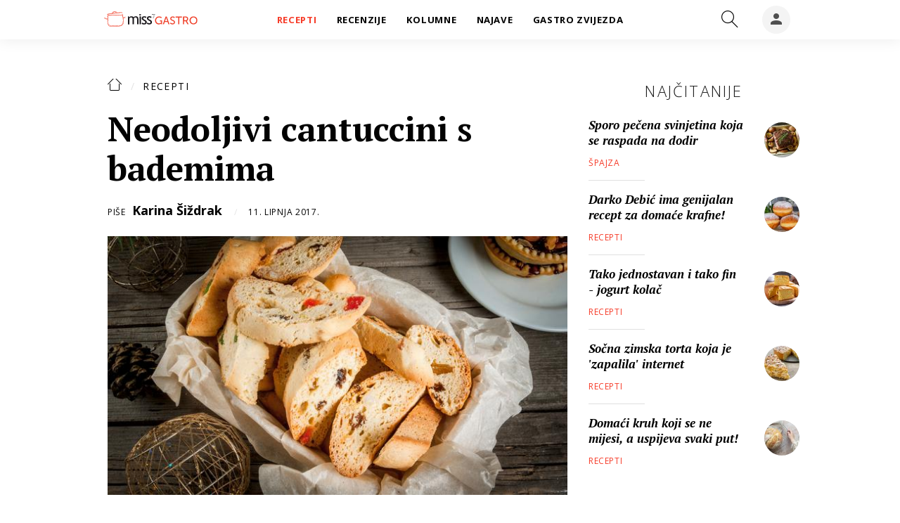

--- FILE ---
content_type: text/html; charset=utf-8
request_url: https://gastro.24sata.hr/recepti/neodoljivi-cantuccini-s-bademima-17230
body_size: 19931
content:















<!DOCTYPE html>
<html lang="hr" class="no-js">
<head>

    
        <script>window.gdprAppliesGlobally=true;(function(){function a(e){if(!window.frames[e]){if(document.body&&document.body.firstChild){var t=document.body;var n=document.createElement("iframe");n.style.display="none";n.name=e;n.title=e;t.insertBefore(n,t.firstChild)}
else{setTimeout(function(){a(e)},5)}}}function e(n,r,o,c,s){function e(e,t,n,a){if(typeof n!=="function"){return}if(!window[r]){window[r]=[]}var i=false;if(s){i=s(e,t,n)}if(!i){window[r].push({command:e,parameter:t,callback:n,version:a})}}e.stub=true;function t(a){if(!window[n]||window[n].stub!==true){return}if(!a.data){return}
var i=typeof a.data==="string";var e;try{e=i?JSON.parse(a.data):a.data}catch(t){return}if(e[o]){var r=e[o];window[n](r.command,r.parameter,function(e,t){var n={};n[c]={returnValue:e,success:t,callId:r.callId};a.source.postMessage(i?JSON.stringify(n):n,"*")},r.version)}}
if(typeof window[n]!=="function"){window[n]=e;if(window.addEventListener){window.addEventListener("message",t,false)}else{window.attachEvent("onmessage",t)}}}e("__tcfapi","__tcfapiBuffer","__tcfapiCall","__tcfapiReturn");a("__tcfapiLocator");(function(e){
  var t=document.createElement("script");t.id="spcloader";t.async=true;t.src="https://sdk.privacy-center.org/"+e+"/loader.js?target="+document.location.hostname;t.charset="utf-8";var n=document.getElementsByTagName("script")[0];n.parentNode.insertBefore(t,n)})("49e2dd21-509f-4e31-9f4e-34808af3cb36")})();</script>
    

    
    
    
            <title>Neodoljivi cantuccini s bademima</title>
    <meta name="description" content="Ovi biskviti su toliko hrskavi da ih treba - umakati. A onda, savršenstvo...">
    <meta name="keywords" content="bademi, canntucini, keksići, biskvit">
    

    

        
        <link href="https://gastro.24sata.hr/recepti/neodoljivi-cantuccini-s-bademima-17230" rel="canonical" />

        
        
            <meta name="news_keywords" content="bademi, canntucini, keksići, biskvit">
        

        
                
        

        
    


    
        <meta property="fb:pages" content="192477695852" />
    

    <meta charset="UTF-8">
    <meta http-equiv="X-UA-Compatible" content="IE=edge,chrome=1">
    <meta content="width=device-width, initial-scale=1.0, maximum-scale=1.0, minimum-scale=1.0, user-scalable=no" name="viewport">

    <!-- Chrome, Firefox OS, Opera and Vivaldi -->
    <meta name="theme-color" content="#f63c29">
    <!-- Windows Phone -->
    <meta name="msapplication-navbutton-color" content="#f63c29">
    <!-- iOS safari -->
    <meta name="apple-mobile-web-app-status-bar-style" content="#f63c29">

    

<link rel="icon" type="image/x-icon" href="/static/favicon.ico" />
<link rel="apple-touch-icon" sizes="57x57" href="/static/apple-icon-57x57.png">
<link rel="apple-touch-icon" sizes="60x60" href="/static/apple-icon-60x60.png">
<link rel="apple-touch-icon" sizes="72x72" href="/static/apple-icon-72x72.png">
<link rel="apple-touch-icon" sizes="76x76" href="/static/apple-icon-76x76.png">
<link rel="apple-touch-icon" sizes="114x114" href="/static/apple-icon-114x114.png">
<link rel="apple-touch-icon" sizes="120x120" href="/static/apple-icon-120x120.png">
<link rel="apple-touch-icon" sizes="144x144" href="/static/apple-icon-144x144.png">
<link rel="apple-touch-icon" sizes="152x152" href="/static/apple-icon-152x152.png">
<link rel="apple-touch-icon" sizes="180x180" href="/static/apple-icon-180x180.png">
<link rel="icon" type="image/png" sizes="192x192"  href="/static/android-icon-192x192.png">
<link rel="icon" type="image/png" sizes="32x32" href="/static/favicon-32x32.png">
<link rel="icon" type="image/png" sizes="96x96" href="/static/favicon-96x96.png">
<link rel="icon" type="image/png" sizes="16x16" href="/static/favicon-16x16.png">
    <link rel="manifest" href="/static/manifest.json">


    
    



<meta name="twitter:card" content="summary">
<meta name="twitter:url" content="https://gastro.24sata.hr/recepti/neodoljivi-cantuccini-s-bademima-17230">
<meta name="twitter:title" content="Neodoljivi cantuccini s bademima">
<meta name="twitter:description" content="Ovi biskviti su toliko hrskavi da ih treba - umakati. A onda, savršenstvo...">
<meta name="twitter:image" content="https://gastro.24sata.hr/media/img/ea/a1/122802be76f29f248be5.jpeg">



<meta property="fb:app_id" content="337573249701104">
<meta property="og:title" content="Neodoljivi cantuccini s bademima">
<meta property="og:type" content="article">
<meta property="og:url" content="https://gastro.24sata.hr/recepti/neodoljivi-cantuccini-s-bademima-17230">
<meta property="og:description" content="Ovi biskviti su toliko hrskavi da ih treba - umakati. A onda, savršenstvo...">
<meta property="og:image" content="https://gastro.24sata.hr/media/img/b9/06/a3686ad4e815d0c2d5fa.jpeg" />

<meta itemprop="name" content="Neodoljivi cantuccini s bademima">
<meta itemprop="description" content="Ovi biskviti su toliko hrskavi da ih treba - umakati. A onda, savršenstvo...">

<meta itemprop="datePublished" content="2017-06-11">
<meta itemprop="image" content="https://gastro.24sata.hr/media/img/d0/3e/bad8caf01c418679dc21.jpeg">





    <link href="https://fonts.googleapis.com/css?family=Open+Sans:300,400,600,700,800|PT+Serif:400,400i,700,700i&amp;subset=latin-ext" rel="stylesheet">

    








<link rel="stylesheet" href="/static/css/grid.css?bust=20161115">

    








<link href="/static/build/styles.6f50afee7694be1391f6.css" rel="stylesheet" />



    

    <script src="https://ajax.googleapis.com/ajax/libs/jquery/2.1.3/jquery.min.js"></script>
    <script src="https://imasdk.googleapis.com/js/sdkloader/ima3.js"></script>
    <script src="/static/js/lib/modernizr.custom.92546.js"></script>
    <script charset="UTF-8" src="https://s-eu-1.pushpushgo.com/js/6597f7fe1ab581e1551ba062.js" async="async"></script>

    <script>
        if (typeof window.document.createElement('div').style.webkitLineClamp !== 'undefined') {
            document.querySelector('html').classList.add('webkitlineclamp');
        }
    </script>

    <script src="/static/js/lib/picturePolyfill.js"></script>

    
    <script src="//native.sharethrough.com/assets/sfp.js"></script>
    <script>
        window.csrfToken = "yMtWYEJhAXY82PrDOJGCIdVvI4M6Vb023P6JLsuCmywHT9UAfkjiXMnQVZ25mTFL";
    </script>

    

    


    
    

    
    
        
<script>
    // Google data layer
    var dataLayer = window.dataLayer || [];

    dataLayer.push({
        'siteId': 'GAS',
        'contentId': '17230',
        'pageType': 'article',
        'fullChannel': 'recepti',
        'contentTitle': 'Neodoljivi cantuccini s bademima',
        'channel': 'recepti',
        'contentElements': 'undefined',
        'contentType': 'default',
        'contentAuthor': 'Karina Šiždrak',
        'pageTags': 'bademi|canntucini|keksići|biskvit',
        'contentPublishingDate': '2017-06-11_wc23_m6_q2_06:02:00',
        'isPremium': 'no',
        'wordCount': 'undefined',
        'contentSource': 'undefined',
        'canonicalUrl': 'https://gastro.24sata.hr/recepti/neodoljivi-cantuccini-s-bademima-17230'
        
    });
</script>


    


    
        <!-- Google Tag Manager -->
<noscript>
    <iframe src="//www.googletagmanager.com/ns.html?id=GTM-PCRFFK6" height="0" width="0" style="display:none;visibility:hidden"></iframe>
</noscript>
<script>(function(w,d,s,l,i){w[l]=w[l]||[];w[l].push({'gtm.start':
    new Date().getTime(),event:'gtm.js'});var f=d.getElementsByTagName(s)[0],
    j=d.createElement(s),dl=l!='dataLayer'?'&l='+l:'';j.async=true;j.src=
    '//www.googletagmanager.com/gtm.js?id='+i+dl;f.parentNode.insertBefore(j,f);
})(window,document,'script','dataLayer','GTM-PCRFFK6');
</script>
<!-- End Google Tag Manager -->

<!-- DotMetrics -->
<script>
    /* <![CDATA[ */
    (function () {
        window.dm = window.dm || {AjaxData: []};
        window.dm.defaultGastroGalleryID = 4714;
        window.dm.AjaxEvent = function (et, d, ssid, ad) {
            dm.AjaxData.push({et: et, d: d, ssid: ssid, ad: ad});
            if (typeof window.DotMetricsObj != 'undefined') {
                DotMetricsObj.onAjaxDataUpdate();
            }
        };
        var d = document,
            h = d.getElementsByTagName('head')[0],
            s = d.createElement('script');
        s.type = 'text/javascript';
        s.async = true;
        s.src = 'https://script.dotmetrics.net/door.js?id=4714';
        h.appendChild(s);
    }());
    /* ]]> */
</script>
<!-- End DotMetrics -->

<!-- Google Analytics -->
<script type="didomi/javascript" data-vendor="c:googleana-7wWWhqWG" data-purposes="measure_content_performance,cookies,device_characteristics,prijenosp-bMbFHQbb">
    (function(i,s,o,g,r,a,m){i['GoogleAnalyticsObject']=r;i[r]=i[r]||function(){
    (i[r].q=i[r].q||[]).push(arguments)},i[r].l=1*new Date();a=s.createElement(o),
    m=s.getElementsByTagName(o)[0];a.async=1;a.src=g;m.parentNode.insertBefore(a,m)
    })(window,document,'script','//www.google-analytics.com/analytics.js','ga');

    ga('create', 'UA-34732258-1', 'auto');
    ga('set', 'anonymizeIp', true);
    ga('send', 'pageview');
    ga('create', 'UA-98786130-3', 'auto', 'G360' );
</script>



    

    
    <script>
    (function(u, p, s, c, r) {
         u[r] = u[r] || function(p) {
             (u[r].q = u[r].q || []).push(p)
         }, u[r].ls = 1 * new Date();
         var a = p.createElement(s),
             m = p.getElementsByTagName(s)[0];
         a.async = 1;
         a.src = c;
         m.parentNode.insertBefore(a, m)
     })
     (window, document, 'script', '//files.upscore.com/async/upScore.js', 'upScore');
     upScore({
         config: {
             domain: 'gastro.24sata.hr',
             article: '.article__text',
             track_positions: false
         },
         data: {
             section: 'recepti',
             pubdate: '2017-06-11T08:02:00+02:00',
             author: 'Karina Šiždrak',
             object_type: 'article',
             object_id: '17230',
             custom_sponsored: 0
         }
     });
</script>



    
    

    
        
            


<!--
       _
__   _(_) _____      ___
\ \ / / |/ _ \ \ /\ / (_) Clanak - article
 \ V /| |  __/\ V  V / _
  \_/ |_|\___| \_/\_/ (_)

-->

<script async src="https://pagead2.googlesyndication.com/tag/js/gpt.js"></script>

<script>
    window.dfp_all_slots = [];
    window.dfpDisplayTagSlots = [];
    window.dfpDataReady = false;

    window.googletag = window.googletag || {};
    var googletag = window.googletag;
    googletag.cmd = googletag.cmd || [];

    window.articleAds = true;
</script>




<script data-adpushup="False">
    window.adpushupIsEnabled = document.currentScript.dataset.adpushup === 'True';

    var getScreenSize = function(){
        return {
            width: window.innerWidth || document.documentElement.clientWidth || document.body.clientWidth,
            height: window.innerHeight || document.documentElement.clientHeight || document.body.clientHeight
        };
    };

    var getTargetValue = function(width, height, sufix) {
        var target = '' + width + 'x' + height;
        if (sufix) target += '_' + sufix;
        return target;
    };

    var getResTarget = function(sufix) {
        var target = [],
            size = getScreenSize(),
            width,
            height;

        if (sufix) {

            switch (true) {

                case size.width >= 1024 && size.width < 1280:
                    width = 1024;
                    height = 768;
                    break;

                case size.width >= 1280 && size.width < 1366:
                    width = 1280;
                    height = 1024;
                    break;

                case size.width >= 1366 && size.width < 1370:
                    width = 1366;
                    height = 768;
                    break;

                case size.width >= 1370 && size.width < 1440:
                    width = 1370;
                    height = 768;
                    break;

                case size.width >= 1440 && size.width < 1600:
                    width = 1440;
                    height = 900;
                    break;

                case size.width >= 1600 && size.width < 1920:
                    width = 1600;
                    height = 1050;
                    break;

                case size.width >= 1920:
                    width = 1920;
                    height = 1080;
                    break;
            }

            target.push(getTargetValue(width, height, sufix));
        }
        return target;
    };

    var dfp_slots = [],
        slotName = '',
        platform = 'mobile',
        mobileOrDesk = 'mobile',
        loadDfp = false;

    window.mappings = [];
    window.disableInitalLoad = false;

    window.dfp_all_slots.lazyAll = 'lazy_all' === 'lazy_all';

    function setDfpLoadPermission(){
        loadDfp = mobileOrDesk.includes(platform) ? true : false;
    }

    function isMobileOrDesk(slotUnit){
        if (slotUnit.includes('AIO')) return mobileOrDesk = 'mobile desktop tablet';
        if (slotUnit.includes('mGastro_')) return mobileOrDesk = 'mobile';
        return mobileOrDesk = 'desktop tablet';
    }

    if (window.innerWidth >= 1367) platform = 'desktop';
    else if (window.innerWidth > 1023 && window.innerWidth < 1367) platform = 'tablet';

    var minRes = getResTarget('min');

    function attemptSetDfpData () {
        if (window.googletag && window.googletag.apiReady) {
            
                isMobileOrDesk('/18981092/Gastro_Leaderboard_1');
                setDfpLoadPermission();

                if (loadDfp) {
                    
                        window.dfp_all_slots.push({
                            'id': '/18981092/Gastro_Leaderboard_1',
                            'customId': ('/18981092/Gastro_Leaderboard_1').split('_').slice(1).join(''),
                            'slot_sizes': [728, 90],
                            'targeting': ['position', 'leaderboard'],
                            'collapse': true,
                            'outOfPage': false
                        });

                        window.mapping1 = googletag.sizeMapping()
                            .addSize([320, 400], [[2, 1], [250, 250], [300, 100], [300, 250], [320, 50], [320, 100]])
                            .addSize([750, 400], [[2, 1], [250, 250], [300, 100], [300, 250], [320, 50], [320, 100], [468, 60], [728, 90]])
                            .addSize([1050, 400], [[2, 1], [250, 250], [300, 100], [300, 250], [320, 50], [320, 100], [468, 60], [728, 90]])
                            .build();
                        

                        slotName = 'Gastro_Leaderboard_1'.split('_');
                        slotName.shift();

                        window.mappings.push(`mapping1__${slotName.join('')}`);

                        

                        
                    

                    googletag.cmd.push(function() {
                        googletag.pubads().setTargeting('platform', platform).setTargeting('cont_type', 'article').setTargeting('site', 'gastro.24sata.hr').setTargeting('section', 'recepti').setTargeting('articleID', '17230');

                        if (!minRes.join('').includes('undefined')){
                            googletag.pubads().setTargeting('res_min', minRes);
                        }

                        
                            
                                googletag.pubads().setTargeting('tag24', ['bademi','canntucini','keksići','biskvit']);
                            
                            googletag.pubads().setTargeting('site', 'https://gastro.24sata.hr');
                        

                        if (window.disableInitalLoad) googletag.pubads().disableInitialLoad();
                        if (window.adpushupIsEnabled) googletag.pubads().enableSingleRequest();
                        googletag.enableServices();
                    });
                }
            
                isMobileOrDesk('/18981092/Gastro_Billboard_Top');
                setDfpLoadPermission();

                if (loadDfp) {
                    
                        window.dfp_all_slots.push({
                            'id': '/18981092/Gastro_Billboard_Top',
                            'customId': ('/18981092/Gastro_Billboard_Top').split('_').slice(1).join(''),
                            'slot_sizes': [[970, 250], [4, 1]],
                            'targeting': ['position', 'billboard'],
                            'collapse': true,
                            'outOfPage': false
                        });

                        window.mapping2 = googletag.sizeMapping()
                            .addSize([320, 400], [[4, 1], [250, 250], [300, 100], [300, 250], [320, 50], [320, 100]])
                            .addSize([750, 400], [[4, 1], [250, 250], [300, 100], [300, 250], [320, 50], [320, 100], [336, 280], [468, 60]])
                            .addSize([1015, 400], [[4, 1], [250, 250], [300, 100], [300, 250], [320, 50], [320, 100], [336, 280], [468, 60], [728, 90], [970, 90], [970, 250], [970, 500], [1280, 250]])
                            .build();
                        

                        slotName = 'Gastro_Billboard_Top'.split('_');
                        slotName.shift();

                        window.mappings.push(`mapping2__${slotName.join('')}`);

                        

                        
                    

                    googletag.cmd.push(function() {
                        googletag.pubads().setTargeting('platform', platform).setTargeting('cont_type', 'article').setTargeting('site', 'gastro.24sata.hr').setTargeting('section', 'recepti').setTargeting('articleID', '17230');

                        if (!minRes.join('').includes('undefined')){
                            googletag.pubads().setTargeting('res_min', minRes);
                        }

                        

                        if (window.disableInitalLoad) googletag.pubads().disableInitialLoad();
                        if (window.adpushupIsEnabled) googletag.pubads().enableSingleRequest();
                        googletag.enableServices();
                    });
                }
            
                isMobileOrDesk('/18981092/Gastro_Billboard_Bot');
                setDfpLoadPermission();

                if (loadDfp) {
                    
                        window.dfp_all_slots.push({
                            'id': '/18981092/Gastro_Billboard_Bot',
                            'customId': ('/18981092/Gastro_Billboard_Bot').split('_').slice(1).join(''),
                            'slot_sizes': [970, 250],
                            'targeting': ['position', 'billboard'],
                            'collapse': true,
                            'outOfPage': false
                        });

                        window.mapping3 = googletag.sizeMapping()
                            .addSize([320, 400], [[4, 1], [250, 250], [300, 100], [300, 250], [320, 50], [320, 100]])
                            .addSize([750, 400], [[4, 1], [250, 250], [300, 100], [300, 250], [320, 50], [320, 100], [336, 280], [468, 60]])
                            .addSize([1015, 400], [[4, 1], [250, 250], [300, 100], [300, 250], [320, 50], [320, 100], [336, 280], [468, 60], [728, 90], [970, 90], [970, 250], [970, 500], [1280, 250]])
                            .build();
                        

                        slotName = 'Gastro_Billboard_Bot'.split('_');
                        slotName.shift();

                        window.mappings.push(`mapping3__${slotName.join('')}`);

                        

                        
                    

                    googletag.cmd.push(function() {
                        googletag.pubads().setTargeting('platform', platform).setTargeting('cont_type', 'article').setTargeting('site', 'gastro.24sata.hr').setTargeting('section', 'recepti').setTargeting('articleID', '17230');

                        if (!minRes.join('').includes('undefined')){
                            googletag.pubads().setTargeting('res_min', minRes);
                        }

                        

                        if (window.disableInitalLoad) googletag.pubads().disableInitialLoad();
                        if (window.adpushupIsEnabled) googletag.pubads().enableSingleRequest();
                        googletag.enableServices();
                    });
                }
            
                isMobileOrDesk('/18981092/Gastro_Halfpage_1');
                setDfpLoadPermission();

                if (loadDfp) {
                    
                        window.dfp_all_slots.push({
                            'id': '/18981092/Gastro_Halfpage_1',
                            'customId': ('/18981092/Gastro_Halfpage_1').split('_').slice(1).join(''),
                            'slot_sizes': [[300, 600], [300, 250]],
                            'targeting': ['position', 'halfpage'],
                            'collapse': true,
                            'outOfPage': false
                        });

                        window.mapping4 = googletag.sizeMapping()
                            .addSize([1050, 400], [[3, 1], [120, 600], [160, 600], [250, 250], [300, 100], [300, 250], [300, 600]])
                            .addSize([750, 400], [[3, 1], [120, 600], [160, 600], [250, 250], [300, 100], [300, 250], [300, 600], [320, 50], [320, 100]])
                            .addSize([320, 400], [[3, 1], [120, 600], [160, 600], [250, 250], [300, 100], [300, 250], [300, 600], [320, 50], [320, 100]])
                            .build();
                        

                        slotName = 'Gastro_Halfpage_1'.split('_');
                        slotName.shift();

                        window.mappings.push(`mapping4__${slotName.join('')}`);

                        

                        
                    

                    googletag.cmd.push(function() {
                        googletag.pubads().setTargeting('platform', platform).setTargeting('cont_type', 'article').setTargeting('site', 'gastro.24sata.hr').setTargeting('section', 'recepti').setTargeting('articleID', '17230');

                        if (!minRes.join('').includes('undefined')){
                            googletag.pubads().setTargeting('res_min', minRes);
                        }

                        

                        if (window.disableInitalLoad) googletag.pubads().disableInitialLoad();
                        if (window.adpushupIsEnabled) googletag.pubads().enableSingleRequest();
                        googletag.enableServices();
                    });
                }
            
                isMobileOrDesk('/18981092/Gastro_Leaderboard_2');
                setDfpLoadPermission();

                if (loadDfp) {
                    
                        window.dfp_all_slots.push({
                            'id': '/18981092/Gastro_Leaderboard_2',
                            'customId': ('/18981092/Gastro_Leaderboard_2').split('_').slice(1).join(''),
                            'slot_sizes': [728, 90],
                            'targeting': ['position', 'leaderboard'],
                            'collapse': true,
                            'outOfPage': false
                        });

                        window.mapping5 = googletag.sizeMapping()
                            .addSize([320, 400], [[2, 1], [250, 250], [300, 100], [300, 250], [320, 50], [320, 100]])
                            .addSize([750, 400], [[2, 1], [250, 250], [300, 100], [300, 250], [320, 50], [320, 100], [468, 60], [728, 90]])
                            .addSize([1050, 400], [[2, 1], [250, 250], [300, 100], [300, 250], [320, 50], [320, 100], [468, 60], [728, 90]])
                            .build();
                        

                        slotName = 'Gastro_Leaderboard_2'.split('_');
                        slotName.shift();

                        window.mappings.push(`mapping5__${slotName.join('')}`);

                        

                        
                    

                    googletag.cmd.push(function() {
                        googletag.pubads().setTargeting('platform', platform).setTargeting('cont_type', 'article').setTargeting('site', 'gastro.24sata.hr').setTargeting('section', 'recepti').setTargeting('articleID', '17230');

                        if (!minRes.join('').includes('undefined')){
                            googletag.pubads().setTargeting('res_min', minRes);
                        }

                        

                        if (window.disableInitalLoad) googletag.pubads().disableInitialLoad();
                        if (window.adpushupIsEnabled) googletag.pubads().enableSingleRequest();
                        googletag.enableServices();
                    });
                }
            
                isMobileOrDesk('/18981092/Gastro_AIO_1');
                setDfpLoadPermission();

                if (loadDfp) {
                    
                        window.dfp_all_slots.push({
                            'id': '/18981092/Gastro_AIO_1',
                            'customId': ('/18981092/Gastro_AIO_1').split('_').slice(1).join(''),
                            'slot_sizes': [1, 1],
                            'targeting': ['position', 'wallpaper'],
                            'collapse': true,
                            'outOfPage': true
                        });

                        

                        slotName = 'Gastro_AIO_1'.split('_');
                        slotName.shift();

                        window.mappings.push(`mapping6__${slotName.join('')}`);

                        

                        
                            googletag.cmd.push(function() {
                                dfp_slots[6] = googletag.defineOutOfPageSlot('/18981092/Gastro_AIO_1', 'divAIO1').addService(googletag.pubads()).setTargeting('position', 'wallpaper');
                            });
                        
                    

                    googletag.cmd.push(function() {
                        googletag.pubads().setTargeting('platform', platform).setTargeting('cont_type', 'article').setTargeting('site', 'gastro.24sata.hr').setTargeting('section', 'recepti').setTargeting('articleID', '17230');

                        if (!minRes.join('').includes('undefined')){
                            googletag.pubads().setTargeting('res_min', minRes);
                        }

                        

                        if (window.disableInitalLoad) googletag.pubads().disableInitialLoad();
                        if (window.adpushupIsEnabled) googletag.pubads().enableSingleRequest();
                        googletag.enableServices();
                    });
                }
            
                isMobileOrDesk('/18981092/Gastro_AIO_2');
                setDfpLoadPermission();

                if (loadDfp) {
                    
                        window.dfp_all_slots.push({
                            'id': '/18981092/Gastro_AIO_2',
                            'customId': ('/18981092/Gastro_AIO_2').split('_').slice(1).join(''),
                            'slot_sizes': [1, 1],
                            'targeting': ['position', 'wallpaper'],
                            'collapse': true,
                            'outOfPage': true
                        });

                        

                        slotName = 'Gastro_AIO_2'.split('_');
                        slotName.shift();

                        window.mappings.push(`mapping7__${slotName.join('')}`);

                        

                        
                            googletag.cmd.push(function() {
                                dfp_slots[7] = googletag.defineOutOfPageSlot('/18981092/Gastro_AIO_2', 'divAIO2').addService(googletag.pubads()).setTargeting('position', 'wallpaper');
                            });
                        
                    

                    googletag.cmd.push(function() {
                        googletag.pubads().setTargeting('platform', platform).setTargeting('cont_type', 'article').setTargeting('site', 'gastro.24sata.hr').setTargeting('section', 'recepti').setTargeting('articleID', '17230');

                        if (!minRes.join('').includes('undefined')){
                            googletag.pubads().setTargeting('res_min', minRes);
                        }

                        

                        if (window.disableInitalLoad) googletag.pubads().disableInitialLoad();
                        if (window.adpushupIsEnabled) googletag.pubads().enableSingleRequest();
                        googletag.enableServices();
                    });
                }
            
                isMobileOrDesk('/18981092/mGastro_Rec4');
                setDfpLoadPermission();

                if (loadDfp) {
                    
                        window.dfp_all_slots.push({
                            'id': '/18981092/mGastro_Rec4',
                            'customId': ('/18981092/mGastro_Rec4').split('_').slice(1).join(''),
                            'slot_sizes': [[300, 250], [300, 100], [320, 50], "fluid"],
                            'targeting': ['position', 'rectangle'],
                            'collapse': true,
                            'outOfPage': false
                        });

                        window.mapping8 = googletag.sizeMapping()
                            .addSize([320, 400], [[5, 1], [120, 600], [160, 600], [250, 250], [300, 100], [300, 250], [300, 600], [320, 50], [1, 1], [320, 100]])
                            .build();
                        

                        slotName = 'mGastro_Rec4'.split('_');
                        slotName.shift();

                        window.mappings.push(`mapping8__${slotName.join('')}`);

                        

                        
                    

                    googletag.cmd.push(function() {
                        googletag.pubads().setTargeting('platform', platform).setTargeting('cont_type', 'article').setTargeting('site', 'gastro.24sata.hr').setTargeting('section', 'recepti').setTargeting('articleID', '17230');

                        if (!minRes.join('').includes('undefined')){
                            googletag.pubads().setTargeting('res_min', minRes);
                        }

                        

                        if (window.disableInitalLoad) googletag.pubads().disableInitialLoad();
                        if (window.adpushupIsEnabled) googletag.pubads().enableSingleRequest();
                        googletag.enableServices();
                    });
                }
            
                isMobileOrDesk('/18981092/mGastro_InImage');
                setDfpLoadPermission();

                if (loadDfp) {
                    
                        window.dfp_all_slots.push({
                            'id': '/18981092/mGastro_InImage',
                            'customId': ('/18981092/mGastro_InImage').split('_').slice(1).join(''),
                            'slot_sizes': [1, 1],
                            'targeting': ['position', 'InImage'],
                            'collapse': true,
                            'outOfPage': true
                        });

                        

                        slotName = 'mGastro_InImage'.split('_');
                        slotName.shift();

                        window.mappings.push(`mapping9__${slotName.join('')}`);

                        

                        
                            googletag.cmd.push(function() {
                                dfp_slots[9] = googletag.defineOutOfPageSlot('/18981092/mGastro_InImage', 'mGastro_InImage').addService(googletag.pubads()).setTargeting('position', 'InImage');
                            });
                        
                    

                    googletag.cmd.push(function() {
                        googletag.pubads().setTargeting('platform', platform).setTargeting('cont_type', 'article').setTargeting('site', 'gastro.24sata.hr').setTargeting('section', 'recepti').setTargeting('articleID', '17230');

                        if (!minRes.join('').includes('undefined')){
                            googletag.pubads().setTargeting('res_min', minRes);
                        }

                        

                        if (window.disableInitalLoad) googletag.pubads().disableInitialLoad();
                        if (window.adpushupIsEnabled) googletag.pubads().enableSingleRequest();
                        googletag.enableServices();
                    });
                }
            
                isMobileOrDesk('/18981092/Gastro_Rectangle_Bot');
                setDfpLoadPermission();

                if (loadDfp) {
                    
                        window.dfp_all_slots.push({
                            'id': '/18981092/Gastro_Rectangle_Bot',
                            'customId': ('/18981092/Gastro_Rectangle_Bot').split('_').slice(1).join(''),
                            'slot_sizes': [300, 250],
                            'targeting': ['position', 'rectangle'],
                            'collapse': true,
                            'outOfPage': false
                        });

                        window.mapping10 = googletag.sizeMapping()
                            .addSize([320, 400], [[5, 1], [120, 600], [160, 600], [250, 250], [300, 100], [300, 250], [300, 600], [320, 50], [1, 1], [320, 100]])
                            .build();
                        

                        slotName = 'Gastro_Rectangle_Bot'.split('_');
                        slotName.shift();

                        window.mappings.push(`mapping10__${slotName.join('')}`);

                        

                        
                    

                    googletag.cmd.push(function() {
                        googletag.pubads().setTargeting('platform', platform).setTargeting('cont_type', 'article').setTargeting('site', 'gastro.24sata.hr').setTargeting('section', 'recepti').setTargeting('articleID', '17230');

                        if (!minRes.join('').includes('undefined')){
                            googletag.pubads().setTargeting('res_min', minRes);
                        }

                        

                        if (window.disableInitalLoad) googletag.pubads().disableInitialLoad();
                        if (window.adpushupIsEnabled) googletag.pubads().enableSingleRequest();
                        googletag.enableServices();
                    });
                }
            
                isMobileOrDesk('/18981092/mGastro_Rec1');
                setDfpLoadPermission();

                if (loadDfp) {
                    
                        window.dfp_all_slots.push({
                            'id': '/18981092/mGastro_Rec1',
                            'customId': ('/18981092/mGastro_Rec1').split('_').slice(1).join(''),
                            'slot_sizes': [[300, 250], [4, 1], [300, 100], [300, 600], [320, 100], [320, 50], "fluid"],
                            'targeting': ['position', 'btf'],
                            'collapse': true,
                            'outOfPage': false
                        });

                        window.mapping11 = googletag.sizeMapping()
                            .addSize([320, 400], [[5, 1], [120, 600], [160, 600], [250, 250], [300, 100], [300, 250], [300, 600], [320, 50], [1, 1], [320, 100]])
                            .build();
                        

                        slotName = 'mGastro_Rec1'.split('_');
                        slotName.shift();

                        window.mappings.push(`mapping11__${slotName.join('')}`);

                        

                        
                    

                    googletag.cmd.push(function() {
                        googletag.pubads().setTargeting('platform', platform).setTargeting('cont_type', 'article').setTargeting('site', 'gastro.24sata.hr').setTargeting('section', 'recepti').setTargeting('articleID', '17230');

                        if (!minRes.join('').includes('undefined')){
                            googletag.pubads().setTargeting('res_min', minRes);
                        }

                        

                        if (window.disableInitalLoad) googletag.pubads().disableInitialLoad();
                        if (window.adpushupIsEnabled) googletag.pubads().enableSingleRequest();
                        googletag.enableServices();
                    });
                }
            
                isMobileOrDesk('/18981092/mGastro_Rec2');
                setDfpLoadPermission();

                if (loadDfp) {
                    
                        window.dfp_all_slots.push({
                            'id': '/18981092/mGastro_Rec2',
                            'customId': ('/18981092/mGastro_Rec2').split('_').slice(1).join(''),
                            'slot_sizes': [[300, 250], [300, 100], [320, 50], "fluid"],
                            'targeting': ['position', 'rectangle'],
                            'collapse': true,
                            'outOfPage': false
                        });

                        window.mapping12 = googletag.sizeMapping()
                            .addSize([320, 400], [[5, 1], [120, 600], [160, 600], [250, 250], [300, 100], [300, 250], [300, 600], [320, 50], [1, 1], [320, 100]])
                            .build();
                        

                        slotName = 'mGastro_Rec2'.split('_');
                        slotName.shift();

                        window.mappings.push(`mapping12__${slotName.join('')}`);

                        

                        
                    

                    googletag.cmd.push(function() {
                        googletag.pubads().setTargeting('platform', platform).setTargeting('cont_type', 'article').setTargeting('site', 'gastro.24sata.hr').setTargeting('section', 'recepti').setTargeting('articleID', '17230');

                        if (!minRes.join('').includes('undefined')){
                            googletag.pubads().setTargeting('res_min', minRes);
                        }

                        

                        if (window.disableInitalLoad) googletag.pubads().disableInitialLoad();
                        if (window.adpushupIsEnabled) googletag.pubads().enableSingleRequest();
                        googletag.enableServices();
                    });
                }
            
                isMobileOrDesk('/18981092/mGastro_Rec3');
                setDfpLoadPermission();

                if (loadDfp) {
                    
                        window.dfp_all_slots.push({
                            'id': '/18981092/mGastro_Rec3',
                            'customId': ('/18981092/mGastro_Rec3').split('_').slice(1).join(''),
                            'slot_sizes': [[300, 250], [300, 100], [320, 50], "fluid"],
                            'targeting': ['position', 'rectangle'],
                            'collapse': true,
                            'outOfPage': false
                        });

                        window.mapping13 = googletag.sizeMapping()
                            .addSize([320, 400], [[5, 1], [120, 600], [160, 600], [250, 250], [300, 100], [300, 250], [300, 600], [320, 50], [1, 1], [320, 100]])
                            .build();
                        

                        slotName = 'mGastro_Rec3'.split('_');
                        slotName.shift();

                        window.mappings.push(`mapping13__${slotName.join('')}`);

                        

                        
                    

                    googletag.cmd.push(function() {
                        googletag.pubads().setTargeting('platform', platform).setTargeting('cont_type', 'article').setTargeting('site', 'gastro.24sata.hr').setTargeting('section', 'recepti').setTargeting('articleID', '17230');

                        if (!minRes.join('').includes('undefined')){
                            googletag.pubads().setTargeting('res_min', minRes);
                        }

                        

                        if (window.disableInitalLoad) googletag.pubads().disableInitialLoad();
                        if (window.adpushupIsEnabled) googletag.pubads().enableSingleRequest();
                        googletag.enableServices();
                    });
                }
            
                isMobileOrDesk('/18981092/mGastro_Lead');
                setDfpLoadPermission();

                if (loadDfp) {
                    
                        window.dfp_all_slots.push({
                            'id': '/18981092/mGastro_Lead',
                            'customId': ('/18981092/mGastro_Lead').split('_').slice(1).join(''),
                            'slot_sizes': [[300, 250], [300, 100], [320, 50], [300, 600], [3, 1]],
                            'targeting': ['position', 'rectangle'],
                            'collapse': true,
                            'outOfPage': false
                        });

                        window.mapping14 = googletag.sizeMapping()
                            .addSize([320, 400], [[5, 1], [120, 600], [160, 600], [250, 250], [300, 100], [300, 250], [300, 600], [320, 50], [1, 1], [320, 100]])
                            .build();
                        

                        slotName = 'mGastro_Lead'.split('_');
                        slotName.shift();

                        window.mappings.push(`mapping14__${slotName.join('')}`);

                        

                        
                    

                    googletag.cmd.push(function() {
                        googletag.pubads().setTargeting('platform', platform).setTargeting('cont_type', 'article').setTargeting('site', 'gastro.24sata.hr').setTargeting('section', 'recepti').setTargeting('articleID', '17230');

                        if (!minRes.join('').includes('undefined')){
                            googletag.pubads().setTargeting('res_min', minRes);
                        }

                        

                        if (window.disableInitalLoad) googletag.pubads().disableInitialLoad();
                        if (window.adpushupIsEnabled) googletag.pubads().enableSingleRequest();
                        googletag.enableServices();
                    });
                }
            

            dfp_slots.forEach(function(slot){
                googletag.display(slot);
                if (window.disableInitalLoad && !window.adpushupIsEnabled) googletag.pubads().refresh([slot]);
            });

            window.dfpDataReady = true;
        } else {
            setTimeout(() => {
                attemptSetDfpData();
            }, 300);
        }
    }

    attemptSetDfpData();
</script>

        
    


    

    

    
        <script async src="//www.ezojs.com/ezoic/sa.min.js"></script>
        <script>
            window.ezstandalone = window.ezstandalone || {};
            ezstandalone.cmd = ezstandalone.cmd || [];
            ezstandalone.cmd.push(function() {
                ezstandalone.enableConsent();
                ezstandalone.define(100);
                ezstandalone.enable();
                ezstandalone.display();
            });
        </script>
    

</head>



<body class="article " style="" data-didomi-disabled="False" data-bodyextrainfo="">

    
        <div class="body_wrap">
            
                <div id='divAIO1'>
    <script>
        window.dfpDisplayTagSlots.push('divAIO1');
    </script>
</div>

                <div id='divAIO2'>
    <script>
        window.dfpDisplayTagSlots.push('divAIO2');
    </script>
</div>

            

            <div class="body_inner_wrap">
                
                    <div class="header_wrapper">
                        





<div class="container">

    <div class="ntfs__flyout">
    
        



<div class="ntfs js_ntfs">

    <div class="ntfs__header ntfs__header--unlogged">

        <a href="/korisnici/prijava" class="btn btn--red js_loginPlease">Prijavi se</a>

        <a href="/accounts/facebook/login/" class="btn btn--fb btn--icon_left">
            <i class="icon icon-facebook"></i> Prijavi se
        </a>

        <div class="ntfs__header_close js_ntfsClose">
            <i class="icon icon-cross"></i>
        </div>

    </div>

    
</div>

    
    </div>


    <header class="header cf">

        <a class="header__logo" href="/" title="gastro.24sata.hr">
            <span class="header__logo_heading">
                <img class="header__logo_img header__logo_img--big" title="gastro.24sata.hr" alt="gastro.24sata.hr" src="/static/images/miss7_gastro.svg?bust=20190902">
            </span>
        </a>

        <div class="top_navigation">
        
            

<nav class="main_nav js_mainNav">

    <ul class="main_nav__list">

        

            <li class="main_nav__item main_nav__item--main main_nav__item--recepti">

                <a class="main_nav__link active_recepti" href="/recepti">
                    <span class="main_nav__span main_nav__span--main">Recepti</span>
                </a>

                
            </li>
        

            <li class="main_nav__item main_nav__item--main main_nav__item--recenzije">

                <a class="main_nav__link active_recenzije" href="/recenzije">
                    <span class="main_nav__span main_nav__span--main">Recenzije</span>
                </a>

                
            </li>
        

            <li class="main_nav__item main_nav__item--main main_nav__item--kolumne">

                <a class="main_nav__link active_kolumne" href="/kolumne">
                    <span class="main_nav__span main_nav__span--main">Kolumne</span>
                </a>

                
            </li>
        

            <li class="main_nav__item main_nav__item--main main_nav__item--najave">

                <a class="main_nav__link active_najave" href="/najave">
                    <span class="main_nav__span main_nav__span--main">Najave</span>
                </a>

                
            </li>
        

            <li class="main_nav__item main_nav__item--main main_nav__item--">

                <a class="main_nav__link active_httpsgastro24satahrgastro-zvijezda" href="https://gastro.24sata.hr/gastro-zvijezda">
                    <span class="main_nav__span main_nav__span--main">Gastro zvijezda</span>
                </a>

                
            </li>
        
    </ul>
</nav>

        

            <div class="header__social_menu">
                <span>Prati nas i na:</span>

                <div class="header__social_icon_wrap">
                    <a class="header__icon--social" href="https://www.facebook.com/gastro.hr/" target="_blank" title="Gastro na Facebooku">
                        <i class="icon icon-facebook"></i>
                    </a>

                    <a class="header__icon--social" href="https://twitter.com/gastrohr" target="_blank" title="Gastro na Twitteru">
                        <i class="icon icon-twitter"></i>
                    </a>

                    <a class="header__icon--social" href="https://www.instagram.com/gastrohr/" target="_blank" title="Gastro na Instagramu">
                        <i class="icon icon-instagram"></i>
                    </a>
                </div>
            </div>
        </div>


        <a class="header__search" href="/pretraga/" title="Traži" >
            <i class="icon icon-magnifier"></i>
        </a>


        <a class="header__user js_showNotif"

            

                
                

                    href="/korisnici/prijava?next=/recepti/neodoljivi-cantuccini-s-bademima-17230"

                
            
            >

            <span class="header__avatar">
            

                <i class="icon icon-account"></i>

            

            


            </span>

        </a>

        <div class="header__menu_utils">

            <a class="header__icon header__icon--back js_closeSubmenu" href="#">
                <i class="icon icon-arrow-left5"></i>
            </a>

            <a class="header__icon header__icon--menu js_toggleMenu" href="#">
                <i class="icon icon-options icon--menu"></i>
                <i class="icon icon-cross icon--close"></i>
            </a>

        </div>
    </header>
</div>




<script>

    function setActiveNav (section) {

        // console.log('section:' + section);

        var el=document.getElementsByClassName(section);
        var header=document.getElementsByClassName('header_wrapper');
        var body=document.getElementsByTagName('body');

        for(var i=0; i<el.length; i++) {


            el[i].classList.add('is_active');

            if ( el[i].parentElement.childElementCount > 1) {
                header[0].classList.add('has_subnav');
                header[0].classList.add(section.split('-').join('_'));
                body[0].classList.add('has_subnav');
            }

            var parent = el[i].getAttribute('data-parent');

            if(parent){
                el[i].parentElement.parentElement.classList.add('has_active');
                setActiveNav( parent );
            }
        }
    }

    setActiveNav( 'active_' + document.location.pathname.split('/')[1] );
</script>

                        <div class="header_wrapper__back"></div> 
                        <div class="header_wrapper__subback"></div> 
                    </div>
                

                

                

                <div class="content__wrap container">

                    

    
<div id="fb-root"></div>
<script>(function(d, s, id) {
 var js, fjs = d.getElementsByTagName(s)[0];
 if (d.getElementById(id)) return;
 js = d.createElement(s); js.id = id;
 js.src = '//connect.facebook.net/en_US/sdk.js#xfbml=1&version=v2.8&appId=1562080657449994';
 fjs.parentNode.insertBefore(js, fjs);
}(document, 'script', 'facebook-jssdk'));</script>

    
        <div class="container text-center">
            <div class="dfp_banner dfp_banner--Leaderboard">
                <div id='divBillboardTop'>
    <script>
        window.dfpDisplayTagSlots.push('divBillboardTop');
    </script>
</div>

            </div>
        </div>
    

    <div class="container container--flex">
        <div class="column_content">
            <div class="column_content__inner">
                <div class="gr-12 gr-10@xlg push-1@xlg">
                    <article class="article__wrap th_gastro  article--recepti">
                            <header class="article__header">
                                <span class="article__header_breadcrumbs">
                                    <a href="/" class="article__header_breadcrumb"><i class="icon--linear icon-home"></i></a>

                                    
                                        <a href="/recepti" class="article__header_breadcrumb">Recepti</a>
                                    

                                    
                                </span>

                                <span class="article__header_date">11. lipnja 2017.</span>
                            </header>

                            <h1 class="article__title">Neodoljivi cantuccini s bademima</h1>
                            
                            
                                
                                    <div class="article__author">
                                        
                                            Piše
                                        
    
                                        
                                            <a class="article__author--link" href="/autori/karina-sizdrak-368/">Karina Šiždrak</a>
                                        
                                    </div>
                                
                                <span class="article__date">11. lipnja 2017.</span>
                            

                            <div class="article__gallery">
                                

                                
                                    <figure class="article__figure">
                                        
                                        
                                            
    <picture data-alt="" data-default-src="/media/img/76/f6/b178620f5daff02506fb.jpeg">

        
            <source srcset="/media/img/76/f6/b178620f5daff02506fb.jpeg" media="(min-width: 1320px)" data-size="787x446" />
        
            <source srcset="/media/img/65/e5/02ed1e8e1dd5f13a5b83.jpeg" media="(min-width: 1024px)" data-size="664x374" />
        
            <source srcset="/media/img/51/96/a5b09b264c75b07b33b5.jpeg" data-size="510x382" />
        

        <img class="" src="/media/img/51/96/a5b09b264c75b07b33b5.jpeg" alt="" data-size="510x382" />

        <noscript>
            <img class="" src="/media/img/76/f6/b178620f5daff02506fb.jpeg" alt="" />
        </noscript>
    </picture>


                                        
                                    </figure>
                                

                                
                                    
                                        <span class="article__figure_caption">

    <i class="icon--linear icon-photo"></i>

    

    
        <span class="article__figure_caption--author">
            foto: Thinkstock
        </span>
    

</span>

                                    
                                

                                
                                    <div id='mGastro_InImage'>
    <script>
        window.dfpDisplayTagSlots.push('mGastro_InImage');
    </script>
</div>

                                
                            </div>

                            
                            <main
                                class="article__body article__default"
                                data-midas-enabled="False"
                            >

                                                                
                                    <div class="article__top cf">

                                        


<div class="article__social social__wrap th_gastro_share_top">
    

    <input type="checkbox" id="th_gastro_share_top" name="social_group" class="social__checkbox">

    <a href="https://www.facebook.com/share.php?u=https://gastro.24sata.hr/recepti/neodoljivi-cantuccini-s-bademima-17230" class="social__btn social__btn--fb js_popupWindow" target="_blank">
        <i class="social__icon icon--material icon-facebook"></i>
    </a>

    <a href="https://twitter.com/share?text=Neodoljivi cantuccini s bademima&amp;url=https://gastro.24sata.hr/recepti/neodoljivi-cantuccini-s-bademima-17230&amp;hashtags=,recepti" class="social__btn social__btn--tw js_popupWindow" target="_blank">
        <i class="social__icon icon--material icon-twitter"></i>
    </a>

    <div class="social__group">

        <label for="th_gastro_share_top" class="social__group_label">
            <i class="social__icon icon--material icon-plus"></i>
        </label>


        <div class="btn__group">
            <a href="viber://forward?text=Neodoljivi cantuccini s bademima...https://gastro.24sata.hr/recepti/neodoljivi-cantuccini-s-bademima-17230" class="social__btn social__btn--viber" target="_blank">
                <i class="social__icon icon--material icon-phone-in-talk"></i>
            </a>

            <a href="whatsapp://send?text=Neodoljivi cantuccini s bademima...https://gastro.24sata.hr/recepti/neodoljivi-cantuccini-s-bademima-17230" data-action="share/whatsapp/share" class="social__btn social__btn--whatsapp" target="_blank">
                <i class="social__icon icon--material icon-whatsapp"></i>
            </a>

            <a href="mailto:?subject=Neodoljivi cantuccini s bademima&amp;body=Neodoljivi cantuccini s bademima...https://gastro.24sata.hr/recepti/neodoljivi-cantuccini-s-bademima-17230" class="social__btn social__btn--email" target="_blank">
                <i class="social__icon icon--material icon-email"></i>
            </a>
        </div>

    </div>

</div>

                                        
                                            <div class="text-center hidden visible_desktop">
                                                <div id='divLeaderboard1'>
    <script>
        window.dfpDisplayTagSlots.push('divLeaderboard1');
    </script>
</div>

                                            </div>
                                        

                                        
                                        <div class="article__rebranding">
                                            <span class="article__rebranding_text">gastro postao</span>
                                            <img class="article__rebranding_img" title="gastro.24sata.hr" alt="gastro.24sata.hr" src="/static/images/miss7_gastro.svg">
                                        </div>
                                    </div>
                                
                                
                                

                                

                                
                                    <div class="article__leadtext">Ovi biskviti su toliko hrskavi da ih treba - umakati. A onda, savršenstvo...</div>
                                

                                
                                    <div class="fold_article__lazy_banner hidden visible_mobile">
                                        <div class="text-center dfp_banner">
                                            <div id='mGastro_Lead'>
    <script>
        window.dfpDisplayTagSlots.push('mGastro_Lead');
    </script>
</div>

                                        </div>
                                    </div>
                                

                                <div
                                    class="article__content js_articleContent"
                                    data-section-slug="recepti"
                                     
                                    data-article-id="17230"
                                >
                                    <p>Cantuccini su najpoznatiji <strong>talijanski hrskavi kolačići </strong>koji se serviraju uz slatko vino, čaj ili <a href="https://gastro.24sata.hr/kolumne/kuhanje-kave-savrsen-posao-buducnosti-17173">kavu</a>. Za njihovu izradu treba malo <strong>najjednostavnijih namirnica</strong> poput brašna, šećera, jaja uz dodatak <a href="https://gastro.24sata.hr/recepti/okus-dalmacije-zasladite-se-brustulanim-mendulima-16995">badema </a>i raznih aroma po želji.</p>
<span class="widgetWrap" entity="relatedArticle" modelid="219"><!-- renderer default_renderer for content.article -->
<span class="related_article cf">
<span class="related_article__photo_wrap">
<a class="related_article__link" href="/poklonite-cantuccine-bademi-pistacije-kakao-i-malo-ljubavi-219">
<picture data-alt="Jadrana Cantuccini" data-default-src="/media/img/c3/af/51774809f994386bc77a.jpeg">
<source data-size="92x92" media="(min-width: 1024px)" srcset="/media/img/c3/af/51774809f994386bc77a.jpeg"/>
<source data-size="70x70" srcset="/media/img/a8/fe/489c7a3d7e3f877c60fd.jpeg"/>
<img alt="Jadrana Cantuccini" class="related_article__image" data-size="70x70" src="/media/img/a8/fe/489c7a3d7e3f877c60fd.jpeg"/>
<noscript>
<img alt="Jadrana Cantuccini" class="related_article__image" src="/media/img/c3/af/51774809f994386bc77a.jpeg"/>
</noscript>
</picture>
</a>
</span>
<span class="related_article__data_wrap cf">
<span class="related_article__overtitle">
<a href="/poklonite-cantuccine-bademi-pistacije-kakao-i-malo-ljubavi-219">
             
             Možda vas zanima...
            </a>
</span>
<span class="related_article__lead_text">
<a href="/poklonite-cantuccine-bademi-pistacije-kakao-i-malo-ljubavi-219">

                Poklonite cantuccine začinjene ljubavlju

            </a>
</span>
<span class="related_article__section">
<a href="">
                None
            </a>
</span>
</span>
</span>
</span>
<p> </p>
<p>Kada se cantuccini ohlade, <strong>skuhajte kavu i uživajte</strong>! Krajnji rezultat su mirišljavi, tvrdi, hrskavi biskviti, prepuni <a href="https://gastro.24sata.hr/recepti/tako-dobar-kolac-od-badema-s-preljevom-od-narance-16960">badema</a>.</p>
<p><strong>Sastojci:</strong></p>
<ul>
<li>250 g <strong>brašna</strong></li>
<li>200 g grubo narezanih <strong>badema </strong></li>
<li>1 žlica <strong>praška za pecivo</strong></li>
<li>180 g<strong> šećera</strong></li>
<li>2 <strong>vanilin šećera</strong></li>
<li>bočica <strong>arome badema</strong></li>
<li>prstohvat <strong>soli</strong></li>
<li>50 g omekšanog <strong>maslaca</strong></li>
<li>pola žličice<strong> cimeta</strong></li>
<li>2<strong> jaja</strong></li>
<li><strong>rum</strong></li>
<li>naribana korica <strong>limuna ili naranče</strong>, prema želji</li>
</ul>
<p><!-- renderer default_renderer for repository.image -->
<span class="ck_image_in_article ck_image_in_article--full">
<span class="image_wrapper">
<img alt=" | Author: Thinkstock" class="rwd" itemprop="image" src="/media/img/7d/73/6e6ad0b80432f6219f93.jpeg"/>
</span>
<span class="article__figure_caption">
<i class="icon--linear icon-photo"></i>
<span class="article__figure_caption--author">
            foto: Thinkstock
        </span>
</span>
</span>
</p>
<p><strong>Priprema:</strong></p>
<ol>
<li>Pomiješajte brašno, prašak za pecivo, šećer, vanilin šećer, cimet, aromu badema, malo soli i prema želji koricu limuna ili naranče te malo ruma.</li>
<li>U sredini napravite udubinu i u nju stavite putar i jaja. Zamijesite glatko tijesto. Na kraju umiješajte  bademe.</li>
<li>Od tijesta oblikujte kuglu, omotajte ju u prozirnu foliju i stavite u hladnjak na pola sata. </li>
<li>Pećnicu zagrijte na 200 C. Podijelite tijesto na 4 djela. Svaki dio oblikujte na pobrašnjenoj radnoj površini u kruščić dužine oko 25 cm. Posložite ih na lim za pečenje. Obavezno ostavite dovoljno razmaka između dvaju kruščića.</li>
<li>Pecite 15-20 minuta. Dok su još mlaki, narežite ih na šnitice.</li>
<li>Ponovo ih posložite na lim i na 50 C u otvorenoj pećnici pecite dok se ne osuše i dobiju lijepu zlatno smeđu boju.</li>
</ol>
<p>Čuvajte ih u dobro zatvorenoj limenoj kutiji. </p>
<span class="widgetWrap" entity="relatedArticle" modelid="18725"><!-- renderer default_renderer for content.article -->
<span class="related_article cf">
<span class="related_article__photo_wrap">
<a class="related_article__link" href="/kolumne/mrvicasta-pita-s-jagodama-i-bademima-18725">
<picture data-alt="" data-default-src="/media/img/d3/cf/261b8aed596e60ffee10.jpeg">
<source data-size="92x92" media="(min-width: 1024px)" srcset="/media/img/d3/cf/261b8aed596e60ffee10.jpeg"/>
<source data-size="70x70" srcset="/media/img/ca/2b/bf52d70fafb1eaee025a.jpeg"/>
<img alt="" class="related_article__image" data-size="70x70" src="/media/img/ca/2b/bf52d70fafb1eaee025a.jpeg"/>
<noscript>
<img alt="" class="related_article__image" src="/media/img/d3/cf/261b8aed596e60ffee10.jpeg"/>
</noscript>
</picture>
</a>
</span>
<span class="related_article__data_wrap cf">
<span class="related_article__overtitle">
<a href="/kolumne/mrvicasta-pita-s-jagodama-i-bademima-18725">
             
             Možda vas zanima...
            </a>
</span>
<span class="related_article__lead_text">
<a href="/kolumne/mrvicasta-pita-s-jagodama-i-bademima-18725">

                Mrvičasta pita s jagodama i bademima

            </a>
</span>
<span class="related_article__section">
<a href="/kolumne">
                Kolumne
            </a>
</span>
</span>
</span>
</span>
<p><br/>
Bademi mogu biti <strong>krupniji ili sitniji</strong>, ovisi kako volite, a krupniji su dekorativniji.<br/>
 </p>
                                </div>

                                
                                
                                    <div class="article__tag">
                                        
                                            <a class="article__tag_name" href="/kljucne-rijeci/bademi-460/clanci">bademi</a>
                                        
                                            <a class="article__tag_name" href="/kljucne-rijeci/canntucini-5290/clanci">canntucini</a>
                                        
                                            <a class="article__tag_name" href="/kljucne-rijeci/keksici-1964/clanci">keksići</a>
                                        
                                            <a class="article__tag_name" href="/kljucne-rijeci/biskvit-1019/clanci">biskvit</a>
                                        
                                    </div>
                                

                                
                                    


<div class="article__social social__wrap th_gastro_share_bottom">
    

    <input type="checkbox" id="th_gastro_share_bottom" name="social_group" class="social__checkbox">

    <a href="https://www.facebook.com/share.php?u=https://gastro.24sata.hr/recepti/neodoljivi-cantuccini-s-bademima-17230" class="social__btn social__btn--fb js_popupWindow" target="_blank">
        <i class="social__icon icon--material icon-facebook"></i>
    </a>

    <a href="https://twitter.com/share?text=Neodoljivi cantuccini s bademima&amp;url=https://gastro.24sata.hr/recepti/neodoljivi-cantuccini-s-bademima-17230&amp;hashtags=,recepti" class="social__btn social__btn--tw js_popupWindow" target="_blank">
        <i class="social__icon icon--material icon-twitter"></i>
    </a>

    <div class="social__group">

        <label for="th_gastro_share_bottom" class="social__group_label">
            <i class="social__icon icon--material icon-plus"></i>
        </label>


        <div class="btn__group">
            <a href="viber://forward?text=Neodoljivi cantuccini s bademima...https://gastro.24sata.hr/recepti/neodoljivi-cantuccini-s-bademima-17230" class="social__btn social__btn--viber" target="_blank">
                <i class="social__icon icon--material icon-phone-in-talk"></i>
            </a>

            <a href="whatsapp://send?text=Neodoljivi cantuccini s bademima...https://gastro.24sata.hr/recepti/neodoljivi-cantuccini-s-bademima-17230" data-action="share/whatsapp/share" class="social__btn social__btn--whatsapp" target="_blank">
                <i class="social__icon icon--material icon-whatsapp"></i>
            </a>

            <a href="mailto:?subject=Neodoljivi cantuccini s bademima&amp;body=Neodoljivi cantuccini s bademima...https://gastro.24sata.hr/recepti/neodoljivi-cantuccini-s-bademima-17230" class="social__btn social__btn--email" target="_blank">
                <i class="social__icon icon--material icon-email"></i>
            </a>
        </div>

    </div>

</div>
                                

                                
                                    <div class="fold_article__lazy_banner fold_article__lazy_banner--under_social hidden visible_mobile">
                                        <div class="text-center dfp_banner">
                                            <div id='mGastro_Rec2'>
    <script>
        window.dfpDisplayTagSlots.push('mGastro_Rec2');
    </script>
</div>

                                        </div>
                                    </div>
                                
                            </main>

                            

                            
                                <div class="text-center">
                                    <div class="fold_article__bellow_content">
                                        <div class="dfp_banner dfp_banner--Rectangle">
                                            <div id='divRectArticleBot'>
    <script>
        window.dfpDisplayTagSlots.push('divRectArticleBot');
    </script>
</div>

                                        </div>
                                    </div>
                                </div>
                            
                    </article>
                </div>

                
                
                    <div class="gr-12 gr-10@xlg push-1@xlg">
                        
                        


<div class="thread--thread__teaser th_gastro">
    <div class="article__comments--title_wrap cf">
        <div class="article__comments--title">
            <div class="main_tile__label_border--visible_mobile"></div>
            Komentari <span> 0 </span>
        </div>
        
    </div>

    <div class="article__comments cf">
        <div class="main_tile__label_border--left"></div>
        

        
            <div class="thread__form  no_posts ">
                
                    <span class="thread__message thread__message--title">
                        Komentiraj, znaš da želiš!
                    </span>

                    <p class="thread__message thread__message--unlogged thread__message--content">
                        Za komentiranje je potrebno prijaviti se. Nemaš korisnički račun? Registracija je brza i jednostavna, registriraj se i uključi se u raspravu.
                    </p>
                

                <div class="thread__unlogged">
                    <a class="btn btn--login btn--red js_loginPlease" href="/korisnici/prijava">
                        Prijavi se
                    </a>

                    <a class="btn btn--fb btn--icon_left" href="/accounts/facebook/login/">
                        <i class="icon icon-facebook"></i>
                        Prijavi se <span>putem Facebooka</span>
                    </a>
                </div>
            </div>
        
    </div>
</div>


    <div class="fold_forum__lazy_banner hidden visible_mobile">
        <div class="text-center dfp_banner">
            <div id='mGastro_Rec3'>
    <script>
        window.dfpDisplayTagSlots.push('mGastro_Rec3');
    </script>
</div>

        </div>
    </div>


                    </div>
                
                
            </div>
        </div>

        <div class="column_sidebar">
            <div class="column_sidebar__holder gr-12 no-gutter no-gutter@sm no-gutter@md no-gutter@lg no-gutter@xlg">
                















    
    
    

    
    
    

    
    
    

    
    
    

    
    

    
    
    

    
    
    

    
    
        
            <div class="topnews_widget js_mostRead">
                
                    


<div class="main_tile main_tile--top_news">

    <div class="main_tile__label_border"></div>
    <div class="main_tile__label">
        Najčitanije
    </div>

    <div class="main_tile__content">
        

            

                



<article class="card card--spajza card--07 cf">

    
    <a class="card__link card__link--data cf" href="/spajza/dugo-sporo-peceno-meso-koje-se-raspada-na-dodir-evo-kako-22931" title="Sporo pečena svinjetina koja se raspada na dodir" >
        <div class="card__wrap">

            
            
                <div class="card__photo_wrap">
                    <figure class="card__figure">
                        
    
    <picture data-alt="pečeno meso" data-default-src="/media/img/4f/f5/d0a247a2de7dde2ba8fc.jpeg">

        
            <source srcset="/media/img/4f/f5/d0a247a2de7dde2ba8fc.jpeg" data-size="72x72" />
        

        <img class="card__img card__img--round" src="/media/img/4f/f5/d0a247a2de7dde2ba8fc.jpeg" alt="pečeno meso" data-size="72x72" />

        <noscript>
            <img class="card__img card__img--round" src="/media/img/4f/f5/d0a247a2de7dde2ba8fc.jpeg" alt="pečeno meso" />
        </noscript>
    </picture>



                    </figure>
                </div>
            

            
            
                <div class="card__data_wrap cf">

                    
                    

                    
                        



                        
                            <h2 class="card__title">

    

        Sporo pečena svinjetina koja se raspada na dodir

    
</h2>
                        
                    
                </div>
            

            
            

            

            
        </div>
    </a>

    
    
   <div class="card__section cf">
        
    <a href="/spajza" class="card__section--link ">
        Špajza
    </a>



    </div>


    
    
</article>


                 
                    <div class="card__separator card__separator--grey"></div>
                

            

        

            

                



<article class="card card--recepti card--07 cf">

    
    <a class="card__link card__link--data cf" href="/recepti/domace-krafne-darko-debic-26726" title="Darko Debić ima genijalan recept za domaće krafne!" >
        <div class="card__wrap">

            
            
                <div class="card__photo_wrap">
                    <figure class="card__figure">
                        
    
    <picture data-alt="krafne" data-default-src="/media/img/af/7f/fa6ed4012491ad1bd505.jpeg">

        
            <source srcset="/media/img/af/7f/fa6ed4012491ad1bd505.jpeg" data-size="72x72" />
        

        <img class="card__img card__img--round" src="/media/img/af/7f/fa6ed4012491ad1bd505.jpeg" alt="krafne" data-size="72x72" />

        <noscript>
            <img class="card__img card__img--round" src="/media/img/af/7f/fa6ed4012491ad1bd505.jpeg" alt="krafne" />
        </noscript>
    </picture>



                    </figure>
                </div>
            

            
            
                <div class="card__data_wrap cf">

                    
                    

                    
                        



                        
                            <h2 class="card__title">

    

        Darko Debić ima genijalan recept za domaće krafne!

    
</h2>
                        
                    
                </div>
            

            
            

            

            
        </div>
    </a>

    
    
   <div class="card__section cf">
        
    <a href="/recepti" class="card__section--link ">
        Recepti
    </a>



    </div>


    
    
</article>


                 
                    <div class="card__separator card__separator--grey"></div>
                

            

        

            

                



<article class="card card--recepti card--07 cf">

    
    <a class="card__link card__link--data cf" href="/recepti/jogurt-kolac-recept-1044" title="Tako jednostavan i tako fin - jogurt kolač" >
        <div class="card__wrap">

            
            
                <div class="card__photo_wrap">
                    <figure class="card__figure">
                        
    
    <picture data-alt="jogurt kolač" data-default-src="/media/img/15/dd/c00b2f41074b277610ef.jpeg">

        
            <source srcset="/media/img/15/dd/c00b2f41074b277610ef.jpeg" data-size="72x72" />
        

        <img class="card__img card__img--round" src="/media/img/15/dd/c00b2f41074b277610ef.jpeg" alt="jogurt kolač" data-size="72x72" />

        <noscript>
            <img class="card__img card__img--round" src="/media/img/15/dd/c00b2f41074b277610ef.jpeg" alt="jogurt kolač" />
        </noscript>
    </picture>



                    </figure>
                </div>
            

            
            
                <div class="card__data_wrap cf">

                    
                    

                    
                        



                        
                            <h2 class="card__title">

    

        Tako jednostavan i tako fin - jogurt kolač

    
</h2>
                        
                    
                </div>
            

            
            

            

            
        </div>
    </a>

    
    
   <div class="card__section cf">
        
    <a href="/recepti" class="card__section--link ">
        Recepti
    </a>



    </div>


    
    
</article>


                 
                    <div class="card__separator card__separator--grey"></div>
                

            

        

            

                



<article class="card card--recepti card--07 cf">

    
    <a class="card__link card__link--data cf" href="/recepti/zimska-torta-recept-27432" title="Sočna zimska torta koja je &#x27;zapalila&#x27; internet" >
        <div class="card__wrap">

            
            
                <div class="card__photo_wrap">
                    <figure class="card__figure">
                        
    
    <picture data-alt="Sočna zimska torta" data-default-src="/media/img/47/75/89a3efa56109a828e9ad.jpeg">

        
            <source srcset="/media/img/47/75/89a3efa56109a828e9ad.jpeg" data-size="72x72" />
        

        <img class="card__img card__img--round" src="/media/img/47/75/89a3efa56109a828e9ad.jpeg" alt="Sočna zimska torta" data-size="72x72" />

        <noscript>
            <img class="card__img card__img--round" src="/media/img/47/75/89a3efa56109a828e9ad.jpeg" alt="Sočna zimska torta" />
        </noscript>
    </picture>



                    </figure>
                </div>
            

            
            
                <div class="card__data_wrap cf">

                    
                    

                    
                        



                        
                            <h2 class="card__title">

    

        Sočna zimska torta koja je &#x27;zapalila&#x27; internet

    
</h2>
                        
                    
                </div>
            

            
            

            

            
        </div>
    </a>

    
    
   <div class="card__section cf">
        
    <a href="/recepti" class="card__section--link ">
        Recepti
    </a>



    </div>


    
    
</article>


                 
                    <div class="card__separator card__separator--grey"></div>
                

            

        

            

                



<article class="card card--recepti card--07 cf">

    
    <a class="card__link card__link--data cf" href="/recepti/domaci-kruh-koji-se-ne-mijesi-recept-koji-uvijek-uspijeva-26667" title="Domaći kruh koji se ne mijesi, a uspijeva svaki put!" >
        <div class="card__wrap">

            
            
                <div class="card__photo_wrap">
                    <figure class="card__figure">
                        
    
    <picture data-alt="kruh, domaći kruh" data-default-src="/media/img/54/96/24aed3323dda1a30fee7.jpeg">

        
            <source srcset="/media/img/54/96/24aed3323dda1a30fee7.jpeg" data-size="72x72" />
        

        <img class="card__img card__img--round" src="/media/img/54/96/24aed3323dda1a30fee7.jpeg" alt="kruh, domaći kruh" data-size="72x72" />

        <noscript>
            <img class="card__img card__img--round" src="/media/img/54/96/24aed3323dda1a30fee7.jpeg" alt="kruh, domaći kruh" />
        </noscript>
    </picture>



                    </figure>
                </div>
            

            
            
                <div class="card__data_wrap cf">

                    
                    

                    
                        



                        
                            <h2 class="card__title">

    

        Domaći kruh koji se ne mijesi, a uspijeva svaki put!

    
</h2>
                        
                    
                </div>
            

            
            

            

            
        </div>
    </a>

    
    
   <div class="card__section cf">
        
    <a href="/recepti" class="card__section--link ">
        Recepti
    </a>



    </div>


    
    
</article>


                 

            

        
    </div>
</div>

                
            </div>
        
        

        
            <div class="container text-center">
                <div class="tes__lazy_banner hidden visible_mobile">
                    <div class="text-center dfp_banner">
                        <div id='mGastro_Rec4'>
    <script>
        window.dfpDisplayTagSlots.push('mGastro_Rec4');
    </script>
</div>

                    </div>
                </div>
            </div>
        
    

    
    
    

    
        
    

    

    

    

    

    




                <div class="sidebar sticky js_sticky">
                    















    
    
    

    
    
    

    
    
    

    
    
        <div class="text-center">
            <div class="dfp_banner dfp_banner--Halfpage">
                <div id='divHalfpage1'>
    <script>
        window.dfpDisplayTagSlots.push('divHalfpage1');
    </script>
</div>

            </div>
        </div>
    
    

    
    

    
    
    

    
    
    

    
    

    
    
    

    
        
    

    

    

    

    

    



    
    
    

    
    
    

    
    
    

    
    
    

    
    

    
    
    

    
    
    

    
    

    
    
    

    
        
    

    

    

    
        <div class="prarticles_widget">
            
                <!-- silent_error: missing snake: gastro.24sata.hr - PR članci iz rubrike - Recepti -->
            
        </div>
    

    

    



                </div>
            </div>
        </div>
    </div>

    <div class="container">
        <div class="column_content">
            
                
                

                
                    
                    <div class="article__more_articles cf">
                        <div class="gr-12">
                            <div class="article_more_articles--cards">
                                


<div class="fold_article__more_from_section">
    <div class="main_tile">
        <div class="main_tile__label_border"></div>
        <div class="main_tile__label">
            Još iz rubrike 
        </div>
    </div>

    <div class="main_tile__content">
        <div class="row">
            
                <div class="gr-12 gr-3@lg">
                    



<article class="card card--recepti card--08a cf">

    
    <a class="card__link card__link--data cf" href="/recepti/caprese-pileci-burgeri-recept-jamieja-olivera-31758" title="Caprese pileći burgeri – recept Jamieja Olivera" >
        <div class="card__wrap">

            
            
                <div class="card__photo_wrap">
                    <figure class="card__figure">
                        
    
    <picture data-alt="caprese pileći burgeri, jamie oliver" data-default-src="/media/img/9e/e8/eb1f0af50e8e7581440d.png">

        
            <source srcset="/media/img/9e/e8/eb1f0af50e8e7581440d.png" media="(min-width: 1024px)" data-size="330x220" />
        
            <source srcset="/media/img/0e/8c/da12f4dc9fd8dab61747.png" data-size="140x140" />
        

        <img class="card__img card__img--large" src="/media/img/0e/8c/da12f4dc9fd8dab61747.png" alt="caprese pileći burgeri, jamie oliver" data-size="140x140" />

        <noscript>
            <img class="card__img card__img--large" src="/media/img/9e/e8/eb1f0af50e8e7581440d.png" alt="caprese pileći burgeri, jamie oliver" />
        </noscript>
    </picture>


    <div class="card__image_overlay"></div>

                    </figure>
                </div>
            

            
            
                <div class="card__data_wrap cf">

                    
                    

                    
                        
   
    
    <span class="card__overtitle card__overtitle--">
        sočno i slasno
    </span>




                        
                            <h2 class="card__title">

    

        Caprese pileći burgeri – recept Jamieja Olivera

    
</h2>
                        
                    
                </div>
            

            
            
                <div class="card__description_wrap">
                    
                        <span class="card__description">Caprese pileći burgeri odlično su jelo koje možeš poslužiti za ručak ili večeru, a klinci će ga obožavati. Donosimo odl…</span>
                    
                </div>
            

            

            
        </div>
    </a>

    
    
   <div class="card__section cf">
        
    <a href="/recepti" class="card__section--link ">
        Recepti
    </a>



    </div>


    
    
</article>

                </div>
            
                <div class="gr-12 gr-3@lg">
                    



<article class="card card--recepti card--08a cf">

    
    <a class="card__link card__link--data cf" href="/recepti/slatki-spoj-banana-bread-cimet-rolice-31756" title="SLATKI SPOJ Banana bread cimet rolice" >
        <div class="card__wrap">

            
            
                <div class="card__photo_wrap">
                    <figure class="card__figure">
                        
    
    <picture data-alt="banana bread cimet rolice" data-default-src="/media/img/59/84/cd6ecfad5032d5042044.jpeg">

        
            <source srcset="/media/img/59/84/cd6ecfad5032d5042044.jpeg" media="(min-width: 1024px)" data-size="330x220" />
        
            <source srcset="/media/img/b0/24/44b2ebddeaaec77d0442.jpeg" data-size="140x140" />
        

        <img class="card__img card__img--large" src="/media/img/b0/24/44b2ebddeaaec77d0442.jpeg" alt="banana bread cimet rolice" data-size="140x140" />

        <noscript>
            <img class="card__img card__img--large" src="/media/img/59/84/cd6ecfad5032d5042044.jpeg" alt="banana bread cimet rolice" />
        </noscript>
    </picture>


    <div class="card__image_overlay"></div>

                    </figure>
                </div>
            

            
            
                <div class="card__data_wrap cf">

                    
                    

                    
                        
   
    
    <span class="card__overtitle card__overtitle--">
        2 u 1
    </span>




                        
                            <h2 class="card__title">

    

        SLATKI SPOJ Banana bread cimet rolice

    
</h2>
                        
                    
                </div>
            

            
            
                <div class="card__description_wrap">
                    
                        <span class="card__description">Banana bread cimet rolice donose najbolje od oba deserta spojena u njihovu nazivu, a mi imamo genijalan recept!</span>
                    
                </div>
            

            

            
        </div>
    </a>

    
    
   <div class="card__section cf">
        
    <a href="/recepti" class="card__section--link ">
        Recepti
    </a>



    </div>


    
    
</article>

                </div>
            
                <div class="gr-12 gr-3@lg">
                    



<article class="card card--recepti card--08a cf">

    
    <a class="card__link card__link--data cf" href="/recepti/tofu-kajgana-bez-jaja-lagana-konkretna-prefina-31753" title="Tofu &#x27;kajgana&#x27; bez jaja – lagana, konkretna, prefina" >
        <div class="card__wrap">

            
            
                <div class="card__photo_wrap">
                    <figure class="card__figure">
                        
    
    <picture data-alt="tofu kajgana" data-default-src="/media/img/98/af/f564ec3877e689b0c972.jpeg">

        
            <source srcset="/media/img/98/af/f564ec3877e689b0c972.jpeg" media="(min-width: 1024px)" data-size="330x220" />
        
            <source srcset="/media/img/b0/60/ad4d1c57935d214409dc.jpeg" data-size="140x140" />
        

        <img class="card__img card__img--large" src="/media/img/b0/60/ad4d1c57935d214409dc.jpeg" alt="tofu kajgana" data-size="140x140" />

        <noscript>
            <img class="card__img card__img--large" src="/media/img/98/af/f564ec3877e689b0c972.jpeg" alt="tofu kajgana" />
        </noscript>
    </picture>


    <div class="card__image_overlay"></div>

                    </figure>
                </div>
            

            
            
                <div class="card__data_wrap cf">

                    
                    

                    
                        
   
    
    <span class="card__overtitle card__overtitle--">
        za vegane
    </span>




                        
                            <h2 class="card__title">

    

        Tofu &#x27;kajgana&#x27; bez jaja – lagana, konkretna, prefina

    
</h2>
                        
                    
                </div>
            

            
            
                <div class="card__description_wrap">
                    
                        <span class="card__description">Imaš tofu u hladnjaku? Sad znaš što s njim. Ako nemaš, isplati se kupiti ga za ovu super ukusnu 'fejk' kajganu</span>
                    
                </div>
            

            

            
        </div>
    </a>

    
    
   <div class="card__section cf">
        
    <a href="/recepti" class="card__section--link ">
        Recepti
    </a>



    </div>


    
    
</article>

                </div>
            
                <div class="gr-12 gr-3@lg">
                    



<article class="card card--recepti card--08a cf">

    
    <a class="card__link card__link--data cf" href="/recepti/socni-donuts-iz-pecnice-s-limunom-i-makom-28839" title="Sočni donuts iz pećnice, s limunom i makom" >
        <div class="card__wrap">

            
            
                <div class="card__photo_wrap">
                    <figure class="card__figure">
                        
    
    <picture data-alt="donuts s limunom i makom" data-default-src="/media/img/de/ee/66414a0b0fd4f43e8094.jpeg">

        
            <source srcset="/media/img/de/ee/66414a0b0fd4f43e8094.jpeg" media="(min-width: 1024px)" data-size="330x220" />
        
            <source srcset="/media/img/61/49/769be94fcebda73b0e5f.jpeg" data-size="140x140" />
        

        <img class="card__img card__img--large" src="/media/img/61/49/769be94fcebda73b0e5f.jpeg" alt="donuts s limunom i makom" data-size="140x140" />

        <noscript>
            <img class="card__img card__img--large" src="/media/img/de/ee/66414a0b0fd4f43e8094.jpeg" alt="donuts s limunom i makom" />
        </noscript>
    </picture>


    <div class="card__image_overlay"></div>

                    </figure>
                </div>
            

            
            
                <div class="card__data_wrap cf">

                    
                    

                    
                        
   
    
    <span class="card__overtitle card__overtitle--">
        20 minuta posla
    </span>




                        
                            <h2 class="card__title">

    

        Sočni donuts iz pećnice, s limunom i makom

    
</h2>
                        
                    
                </div>
            

            
            
                <div class="card__description_wrap">
                    
                        <span class="card__description">Iskoristi domaći limun za pripremu i napravi odlične donuts iz pećnice, s limunom i makom. Imamo top recept!</span>
                    
                </div>
            

            

            
        </div>
    </a>

    
    
   <div class="card__section cf">
        
    <a href="/recepti" class="card__section--link ">
        Recepti
    </a>



    </div>


    
    
</article>

                </div>
            
        </div>
    </div>
</div>

                            </div>
                        </div>
                    </div>
                    
                
            
        </div>
    </div>

    
        <div class="container text-center">
            <div class="fold_article__banner_bottom">
                <div class="dfp_banner dfp_banner--Leaderboard">
                    <div id='divBillboardBot'>
    <script>
        window.dfpDisplayTagSlots.push('divBillboardBot');
    </script>
</div>

                </div>
            </div>
        </div>
    

    <template id="template_for_desk_inArticle_banner">
        <div class="dfp_banner dfp_banner--Leaderboard">
            <div id='divLeaderboard2'>
    <script>
        window.dfpDisplayTagSlots.push('divLeaderboard2');
    </script>
</div>

        </div> 
    </template>

    
        

<!-- Schema Markup - article -->
<script type="application/ld+json">
{
    "@context": "http://schema.org",
    "@type": "NewsArticle",
    "headline": "Neodoljivi cantuccini s bademima",
    "articleBody": "Ovi biskviti su toliko hrskavi da ih treba \u002D umakati. A onda, savršenstvo... Cantuccini su najpoznatiji talijanski hrskavi kolačići koji se serviraju uz slatko vino, čaj ili kavu. Za njihovu izradu treba malo\u0026nbsp\u003Bnajjednostavnijih namirnica poput bra\u0026scaron\u003Bna, \u0026scaron\u003Bećera, jaja uz dodatak badema i raznih aroma po želji.\u0026nbsp\u003BKada se cantuccini ohlade, skuhajte kavu i uživajte! Krajnji rezultat su miri\u0026scaron\u003Bljavi, tvrdi, hrskavi biskviti, prepuni badema.Sastojci:250 g bra\u0026scaron\u003Bna200 g grubo narezanih badema\u0026nbsp\u003B1 žlica pra\u0026scaron\u003Bka za pecivo180 g \u0026scaron\u003Bećera2 vanilin \u0026scaron\u003Bećerabočica arome bademaprstohvat soli50 g omek\u0026scaron\u003Banog maslacapola žličice cimeta2 jajarumnaribana korica limuna ili naranče,\u0026nbsp\u003Bprema željiPriprema:Pomije\u0026scaron\u003Bajte bra\u0026scaron\u003Bno, pra\u0026scaron\u003Bak za pecivo, \u0026scaron\u003Bećer, vanilin \u0026scaron\u003Bećer, cimet, aromu badema, malo soli i prema želji koricu limuna ili naranče te malo ruma.U sredini napravite udubinu i u nju stavite putar i jaja. Zamijesite glatko tijesto. Na kraju umije\u0026scaron\u003Bajte \u0026nbsp\u003Bbademe.Od tijesta oblikujte kuglu, omotajte ju u prozirnu foliju i stavite u hladnjak na pola sata.\u0026nbsp\u003BPećnicu zagrijte na 200 C. Podijelite tijesto na 4 djela. Svaki dio oblikujte na pobra\u0026scaron\u003Bnjenoj radnoj povr\u0026scaron\u003Bini u kru\u0026scaron\u003Bčić dužine oko 25 cm. Posložite ih na lim za pečenje. Obavezno ostavite dovoljno razmaka između dvaju kru\u0026scaron\u003Bčića.Pecite 15\u002D20 minuta. Dok su jo\u0026scaron\u003B mlaki, narežite ih na \u0026scaron\u003Bnitice.Ponovo ih posložite na lim i na 50 C u otvorenoj pećnici pecite dok se ne osu\u0026scaron\u003Be i dobiju lijepu zlatno smeđu boju.Čuvajte ih u dobro zatvorenoj limenoj kutiji.\u0026nbsp\u003B\u000ABademi mogu biti krupniji ili sitniji, ovisi kako volite, a krupniji su dekorativniji.\u000A\u0026nbsp\u003B",
    "articleSection": "",
    "datePublished": "2017-06-11T08:02:00+02:00",
    "dateModified": "2017-08-08T12:59:15.278027+02:00",
    
"author": [
    
    {
        "@type": "Person",
        "name": "Karina Šiždrak"
    }
    
]

,
    "mainEntityOfPage": {
        "@type": "WebPage",
        "@id": "https://gastro.24sata.hr/recepti/neodoljivi-cantuccini-s-bademima-17230",
        "inLanguage": "hr",
        "breadcrumb": {
            "@context": "https://schema.org",
            "@type": "BreadcrumbList",
            "identifier": "https://gastro.24sata.hr/recepti/neodoljivi-cantuccini-s-bademima-17230",
            "name": "Neodoljivi cantuccini s bademima",
            "itemListElement": [
                {
                    "@type": "ListItem",
                    "position": 1,
                    "item": {
                        "@id": "https://gastro.24sata.hr/",
                        "name": "gastro.24sata.hr"
                    }
                },
                {
                    "@type": "ListItem",
                    "position": 2,
                    "item": {
                        "@id": "https://gastro.24sata.hr/recepti",
                        "name":  "Recepti"
                    }
                },
                {
                    "@type": "ListItem",
                    "position": 3,
                    "item": {
                        "@id": "https://gastro.24sata.hr/recepti/neodoljivi-cantuccini-s-bademima-17230",
                        "name":"Neodoljivi cantuccini s bademima"
                    }
                }
            ]
        },
        "publisher": {
    "@type": "NewsMediaOrganization",
    "name": "Gastro",
    "url": "https://gastro.24sata.hr/",
    "logo": {
        "@type": "ImageObject",
        "url": "https://gastro.24sata.hr/static/android-icon-192x192.png"
    }
}
,
        "isPartOf": {
            "@context": "http://schema.org",
            "@type": "WebSite",
            "url": "https://gastro.24sata.hr/",
            "name": "gastro.24sata.hr",
            "inLanguage": "hr"
        }
    },
    
    "image": [
        {
    "@context": "https://schema.org",
    "@type": "ImageObject",
    "contentUrl": "https://gastro.24sata.hr/media/img/a6/3e/3add6fe5b4226e15239a.jpeg",
    "caption": "",
    "width": 768,
    "height": 1024,
    "uploadDate": "2017-01-03T10:56:51.515423+01:00",
    "creditText": "Thinkstock"
}
, 
    
        {
    "@context": "https://schema.org",
    "@type": "ImageObject",
    "contentUrl": "https://gastro.24sata.hr/media/img/b8/74/876e7ec4ff09556bb23f.jpeg",
    "caption": "",
    "width": 768,
    "height": 1024,
    "uploadDate": "2017-01-03T10:56:48.009751+01:00",
    "creditText": "Thinkstock"
}

    ],
    "publisher": {
    "@type": "NewsMediaOrganization",
    "name": "Gastro",
    "url": "https://gastro.24sata.hr/",
    "logo": {
        "@type": "ImageObject",
        "url": "https://gastro.24sata.hr/static/android-icon-192x192.png"
    }
}
,
    "description": "Ovi biskviti su toliko hrskavi da ih treba \u002D umakati. A onda, savršenstvo...",
    "keywords": "bademi, canntucini, keksići, biskvit",
    "isAccessibleForFree": true

}
</script>



    
    



                    
                        <div class="footer_wrapper js_footerSmall cf">
                            



<div class="container">

    <div class="gr-12 no-gutter gutter@lg">

        <footer class="footer ">

            <div class="footer__flatpages">

                
                    

<nav class="footer_nav js_mainNav">

    <ul class="footer_nav__list">

        

            <li class="footer_nav__item footer_nav__item--">

                <a class="footer_nav__link" href="/kontakt">
                    <span class="footer_nav__span">Kontakt</span>
                </a>

                
            </li>
        

            <li class="footer_nav__item footer_nav__item--">

                <a class="footer_nav__link" href="/oglasavanje">
                    <span class="footer_nav__span">Oglašavanje</span>
                </a>

                
            </li>
        

            <li class="footer_nav__item footer_nav__item--">

                <a class="footer_nav__link" href="/impressum">
                    <span class="footer_nav__span">Impressum</span>
                </a>

                
            </li>
        

            <li class="footer_nav__item footer_nav__item--">

                <a class="footer_nav__link" href="/uvjeti-koristenja">
                    <span class="footer_nav__span">Uvjeti korištenja</span>
                </a>

                
            </li>
        

            <li class="footer_nav__item footer_nav__item--">

                <a class="footer_nav__link" href="/pravila-privatnosti">
                    <span class="footer_nav__span">Pravila privatnosti</span>
                </a>

                
            </li>
        

            <li class="footer_nav__item footer_nav__item--">

                <a class="footer_nav__link" href="/rss/">
                    <span class="footer_nav__span">RSS</span>
                </a>

                
            </li>
        

            <li class="footer_nav__item footer_nav__item--">

                <a class="footer_nav__link" href="/politika-kolacica/">
                    <span class="footer_nav__span">Politika kolačića</span>
                </a>

                
            </li>
        

            <li class="footer_nav__item footer_nav__item--">

                <a class="footer_nav__link" href="/arhiva/">
                    <span class="footer_nav__span">Arhiva</span>
                </a>

                
            </li>
        
    </ul>
</nav>

                

            </div>


            <div class="footer__social">

                <div class="footer__social_inner_wrap">

                    <p class="footer__social_label">Prati nas i na:</p>

                    <div class="footer__social_icon_wrap">
                        <a href="https://www.facebook.com/gastro.hr/" target="_blank" title="Gastro na Facebooku" class="footer__social_link">
                            <i class="icon icon-facebook"></i>
                        </a>

                        <a href="https://twitter.com/gastrohr" target="_blank" title="Gastro na Twitteru" class="footer__social_link">
                            <i class="icon icon-twitter"></i>
                        </a>

                        <a href="https://www.instagram.com/gastrohr/" target="_blank" title="Gastro na Instagramu" class="footer__social_link">
                            <i class="icon icon-instagram"></i>
                        </a>
                    </div>

                    <p class="footer__copy">Copyright &copy; 2026.

                        <img class="footer__copy_img" src="/static/img/24sata_desk.svg" alt="24sata">
                    </p>


                </div>

            </div>

            <div class="footer__partners cf">

                <p class="footer__partners_label js_showPartnerSites">Partnerski portali</p>

                
                    

<nav class="footer_nav js_mainNav">

    <ul class="footer_nav__list">

        

            <li class="footer_nav__item footer_nav__item--">

                <a class="footer_nav__link" href="https://www.24sata.hr/" target="_blank">
                    <span class="footer_nav__span">24sata.hr</span>
                </a>

                
            </li>
        

            <li class="footer_nav__item footer_nav__item--">

                <a class="footer_nav__link" href="https://miss7.24sata.hr/" target="_blank">
                    <span class="footer_nav__span">miss7.hr</span>
                </a>

                
            </li>
        

            <li class="footer_nav__item footer_nav__item--">

                <a class="footer_nav__link" href="https://autostart.24sata.hr/" target="_blank">
                    <span class="footer_nav__span">autostart.hr</span>
                </a>

                
            </li>
        

            <li class="footer_nav__item footer_nav__item--">

                <a class="footer_nav__link" href="https://miss7mama.24sata.hr/" target="_blank">
                    <span class="footer_nav__span">miss7mama.hr</span>
                </a>

                
            </li>
        

            <li class="footer_nav__item footer_nav__item--">

                <a class="footer_nav__link" href="https://miss7zdrava.24sata.hr/" target="_blank">
                    <span class="footer_nav__span">miss7zdrava.hr</span>
                </a>

                
            </li>
        

            <li class="footer_nav__item footer_nav__item--">

                <a class="footer_nav__link" href="https://express.hr/" target="_blank">
                    <span class="footer_nav__span">express.hr</span>
                </a>

                
            </li>
        

            <li class="footer_nav__item footer_nav__item--">

                <a class="footer_nav__link" href="https://joomboos.24sata.hr/" target="_blank">
                    <span class="footer_nav__span">joomboos.hr</span>
                </a>

                
            </li>
        

            <li class="footer_nav__item footer_nav__item--">

                <a class="footer_nav__link" href="https://ordinacija.vecernji.hr/" target="_blank">
                    <span class="footer_nav__span">ordinacija.hr</span>
                </a>

                
            </li>
        

            <li class="footer_nav__item footer_nav__item--">

                <a class="footer_nav__link" href="http://poslovni.hr/" target="_blank">
                    <span class="footer_nav__span">poslovni.hr</span>
                </a>

                
            </li>
        

            <li class="footer_nav__item footer_nav__item--">

                <a class="footer_nav__link" href="https://www.njuskalo.hr" target="_blank">
                    <span class="footer_nav__span">njuskalo.hr</span>
                </a>

                
            </li>
        

            <li class="footer_nav__item footer_nav__item--">

                <a class="footer_nav__link" href="https://www.vecernji.hr/" target="_blank">
                    <span class="footer_nav__span">vecernji.hr</span>
                </a>

                
            </li>
        

            <li class="footer_nav__item footer_nav__item--">

                <a class="footer_nav__link" href="https://pixsell.hr/" target="_blank">
                    <span class="footer_nav__span">pixsell.hr</span>
                </a>

                
            </li>
        

            <li class="footer_nav__item footer_nav__item--">

                <a class="footer_nav__link" href="https://popusti.njuskalo.hr/" target="_blank">
                    <span class="footer_nav__span">popusti!</span>
                </a>

                
            </li>
        
    </ul>
</nav>

                

            </div>


            <div class="footer__poweredby">

                <div class="footer__poweredby_inner_wrap">

                    <div class="footer__poweredby_text">Powered by:</div>

                    <a href="https://www.publitzer.hr/" target="_blank" class="footer__poweredby_link">
                        <img src="/static/images/publitzer-logo.svg?get" alt="Publitzer" class="footer__poweredby_logo">
                    </a>

                </div>

            </div>


        </div>


    </div>

</footer>

                        </div>
                    
                </div>
            </div>
        </div>
    

    

    

    
<script type="text/javascript">
;e = encodeURIComponent;
var _styt = _styt || [];_styt.push('url='+e(location.href));_styt.push('ref='+e(document.referrer));_styt.push('title='+e(document.title));

    (function() {
        function dotck() {var d = new Date();_styt.push(['seed='+d.getTime()+Math.random()]);return _styt.join('&');};
        var tck = document.createElement('script');tck.type = 'text/javascript';tck.async = true;tck.src = '/analytics/track.js?'+dotck();var s = document.getElementsByTagName('script')[0];s.parentNode.insertBefore(tck, s);
    })();
</script>


    
    
        
            
                <script src="/static/build/common.6d1e38532eb9a1db5fc2.js" ></script>
            
            
    <script src="/static/build/video_libs.e8790865e8786a0afbeb.js" ></script>
    <script src="/static/build/article.19e15523f700d9ef90fe.js" ></script>

        

        
    

    <div class="hidden">
        <input type="hidden" name="csrfmiddlewaretoken" value="yMtWYEJhAXY82PrDOJGCIdVvI4M6Vb023P6JLsuCmywHT9UAfkjiXMnQVZ25mTFL">
    </div>

    
    
    

</body>
</html>
